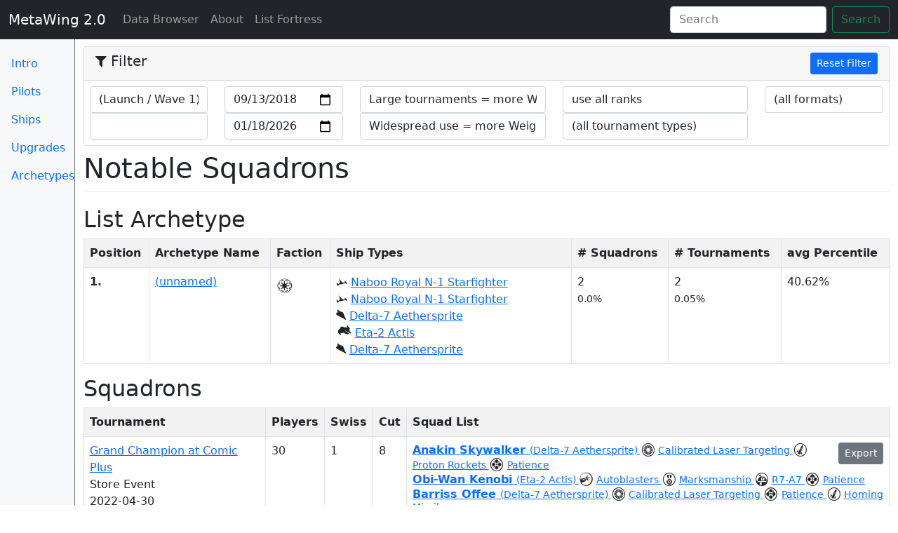

--- FILE ---
content_type: text/html; charset=utf-8
request_url: https://meta.listfortress.com/ship_combos/5716/squadrons?ranking_start=2018-09-13&
body_size: 6251
content:
<!DOCTYPE html>
<html lang='en'>
<head>
<title>Notable Squadrons
 - MetaWing 2.0</title>
<meta name="csrf-param" content="authenticity_token" />
<meta name="csrf-token" content="VHtLVogiT/HPDIL6DAWYNU+4wyKGwB16Ow+AHvHaV4eVY/1Tgo5oKFlgGoPBCFQKT2WR+172ODlXHqTslDHUrg==" />
<link rel="stylesheet" media="all" href="/assets/application-8b21967a7124aeaa390a44bd8066c178531fc914519d2d521a86ad9a1826108c.css" />
<meta charset='utf-8'>
<meta content='width=device-width, initial-scale=1, shrink-to-fit=no' name='viewport'>
<meta content='Meta analysis for the X-Wing List Fortress' name='description'>
<meta content='Matt Whited' name='author'>
<link href='/apple-touch-icon.png' rel='apple-touch-icon' sizes='180x180'>
<link href='/favicon-32x32.png' rel='icon' sizes='32x32' type='image/png'>
<link href='/favicon-16x16.png' rel='icon' sizes='16x16' type='image/png'>
<link href='/manifest.json' rel='manifest'>
<link color='#71b5ff' href='/safari-pinned-tab.svg' rel='mask-icon'>
<meta content='MetaWing' name='apple-mobile-web-app-title'>
<meta content='MetaWing' name='application-name'>
<meta content='#71b5ff' name='theme-color'>
<script src="/assets/application-ba6c7280f63abb5991b5fc3e6971c81bc23764c35b63ac308ebd483d1ef5e793.js"></script>

</head>
<body>
<nav class='navbar navbar-expand-md navbar-dark fixed-top bg-dark'>
<div class='container-fluid'>
<button aria-controls='navbar' aria-expanded='false' aria-label='Toggle navigation' class='navbar-toggler navbar-toggler-right expand-md-up' data-bs-target='.switch' data-bs-toggle='collapse' type='button'>
<span class='navbar-toggler-icon'></span>
</button>
<a class="navbar-brand" href="/?ranking_start=2018-09-13&amp;">MetaWing 2.0
</a><div class='collapse navbar-collapse switch' id='navbar'>
<ul class='navbar-nav me-auto'>
<li class='nav-item active'>
<a class="nav-link" href="/?ranking_start=2018-09-13&amp;">Data Browser
<span class='sr-only'>(current)</span>
</a></li>
<li class='nav-item'>
<a class="nav-link" href="/about?ranking_start=2018-09-13&amp;">About
</a></li>
<li class='nav-item'>
<a class="nav-link" href="https://listfortress.com">List Fortress
</a></li>
<div class='collapse switch'>
<li class='nav-item'>
<a class="nav-link" href="/?ranking_start=2018-09-13&amp;">Intro
</a></li>
<li class='nav-item'>
<a class="nav-link" href="/pilots?ranking_start=2018-09-13&amp;">Pilots
</a></li>
<li class='nav-item'>
<a class="nav-link" href="/ships?ranking_start=2018-09-13&amp;">Ship Types
</a></li>
<li class='nav-item'>
<a class="nav-link" href="/upgrades?ranking_start=2018-09-13&amp;">Upgrades
</a></li>
<li class='nav-item'>
<a class="nav-link" href="/ship_combos?ranking_start=2018-09-13&amp;">List Archetypes
</a></li>
</div>
</ul>
<form class='form-inline mt-2 mt-md-0 hidden-md-down ms-auto d-flex' id='search-form'>
<input class='form-control me-sm-2' placeholder='Search' type='text'>
<button class='btn btn-outline-success my-2 my-sm-0' type='submit'>Search</button>
</form>
</div>
</div>
</nav>

<div class='container-fluid'>
<div class='row'>
<nav class='col-sm-2 col-md-1 bg-light sidebar d-none d-md-block border-right border-secondary'>
<ul class='nav nav-pills flex-column'>
<li class='nav-item'>
<a class="nav-link" href="/?ranking_start=2018-09-13&amp;">Intro
</a></li>
<li class='nav-item'>
<a class="nav-link" href="/pilots?ranking_start=2018-09-13&amp;">Pilots
</a></li>
<li class='nav-item'>
<a class="nav-link" href="/ships?ranking_start=2018-09-13&amp;">Ships
</a></li>
<li class='nav-item'>
<a class="nav-link" href="/upgrades?ranking_start=2018-09-13&amp;">Upgrades
</a></li>
<li class='nav-item'>
<a class="nav-link" href="/ship_combos?ranking_start=2018-09-13&amp;">Archetypes
</a></li>
</ul>
</nav>

<main class='col-md-11 offset-md-1 pt-2'>
<div class='filter-accordion-collapse pt-2' id='filter-accordion' role='tablist' style='margin-bottom: 0.5rem'>
<div class='card'>
<div class='card-header' id='filter-header' role='tab'>
<h5 class='mb-0'>
<button class='filter-toggler d-md-none collapsed' data-bs-target='#filter-content' data-bs-toggle='collapse' type='button'>
<i class="fa fa-filter"></i>
Filter
</button>
<div class='float-start d-none d-lg-block' id='filter-title'>
<i class="fa fa-filter"></i>
Filter
</div>
<div class='float-end'>
<a class="btn btn-primary btn-sm" href="/ship_combos/5716/squadrons">Reset Filter
</a></div>
</h5>
</div>
<div class='collapse dont-collapse-sm' id='filter-content' role='tabpanel'>
<form id="filter-form" action="" accept-charset="UTF-8" method="post"><input name="utf8" type="hidden" value="&#x2713;" autocomplete="off" /><input type="hidden" name="_method" value="patch" autocomplete="off" /><input type="hidden" name="authenticity_token" value="by+Q+Ig3v8RMTOLQe5iSZWUHQPY7aAwgZgcTv8N8mphZGf8bdsqu7JrWR4NclFh5WM5jCayx1x3osgqbxeTUvw==" autocomplete="off" />
<div class='card-block row' style='padding: 0.5rem'>
<div class='col-sm-2'>
<select name="preset_ranking_start" id="preset_ranking_start" class="form-control preset-date" data-field="#ranking-start"><option value=""></option>
<option selected="selected" value="2018-09-13">(Launch / Wave 1)</option>
<option value="2018-12-13">(Wave 2)</option>
<option value="2019-01-28">1/19 Points Update</option>
<option value="2019-02-28">Upsilon Points Nerf</option>
<option value="2019-03-20">(Wave 3)</option>
<option value="2019-06-25">6/19 Points Update</option>
<option value="2019-07-10">(Wave 4)</option>
<option value="2019-09-13">(Wave 5)</option>
<option value="2020-01-20">1/20 Points Update</option>
<option value="2020-01-31">(Wave 6)</option>
<option value="2020-07-28">7/20 Points Update</option>
<option value="2020-09-25">(Wave 7)</option>
<option value="2020-10-30">(Wave 7.1) + Nantex nerf</option>
<option value="2020-11-27">(Wave 8)</option>
<option value="2021-03-26">(Wave 9)</option>
<option value="2021-09-24">(Wave 10) + Points update</option>
<option value="2026-01-19">Today</option></select>
<select name="preset_ranking_end" id="preset_ranking_end" class="form-control preset-date" data-field="#ranking-end"><option value=""></option>
<option value="2018-09-13">(Launch / Wave 1)</option>
<option value="2018-12-13">(Wave 2)</option>
<option value="2019-01-28">1/19 Points Update</option>
<option value="2019-02-28">Upsilon Points Nerf</option>
<option value="2019-03-20">(Wave 3)</option>
<option value="2019-06-25">6/19 Points Update</option>
<option value="2019-07-10">(Wave 4)</option>
<option value="2019-09-13">(Wave 5)</option>
<option value="2020-01-20">1/20 Points Update</option>
<option value="2020-01-31">(Wave 6)</option>
<option value="2020-07-28">7/20 Points Update</option>
<option value="2020-09-25">(Wave 7)</option>
<option value="2020-10-30">(Wave 7.1) + Nantex nerf</option>
<option value="2020-11-27">(Wave 8)</option>
<option value="2021-03-26">(Wave 9)</option>
<option value="2021-09-24">(Wave 10) + Points update</option>
<option value="2026-01-19">Today</option></select>
</div>
<div class='col-sm-2'>
<input type="date" name="ranking_start" id="ranking-start" value="2018-09-13" class="form-control filter-input" />
<input type="date" name="ranking_end" id="ranking-end" value="2026-01-18" class="form-control filter-input" />
</div>
<div class='col-sm-3'>
<select name="large_tournament_multiplier" id="large_tournament_multiplier" class="form-control filter-input"><option selected="selected" value="true">Large tournaments = more Weight</option>
<option value="false">(no effect)</option></select>
<select name="widespread_use_multiplier" id="widespread_use_multiplier" class="form-control filter-input"><option selected="selected" value="true">Widespread use = more Weight</option>
<option value="false">(no effect)</option></select>
</div>
<div class='col-sm-3'>
<select name="use_ranking_data" id="use-ranking-data" class="form-control filter-input"><option value="swiss">use Swiss ranks</option>
<option value="elimination">use ranks after cut</option>
<option selected="selected" value="all">use all ranks</option></select>
<select name="tournament_type" id="tournament-type" class="form-control filter-input"><option value="">(all tournament types)</option><option value="1">Store Event</option>
<option value="2">National Championship</option>
<option value="3">Hyperspace Trial</option>
<option value="4">Hyperspace Cup</option>
<option value="5">System Open</option>
<option value="6">World Championship</option>
<option value="7">Casual Event</option>
<option value="8">Other</option></select>
</div>
<div class='col-sm-2'>
<select name="format_id" id="format_id" class="form-control filter-input"><option value="">(all formats)</option><option value="1">Extended</option>
<option value="2">Second Edition</option>
<option value="3">Custom</option>
<option value="4">Other</option>
<option value="34">Hyperspace</option>
<option value="35">2.5 Extended</option>
<option value="36">2.5 Standard</option>
<option value="37"></option></select>
</div>
</div>
</form>

</div>
</div>
</div>



<h1>Notable Squadrons
</h1>
<h2 id='ship-combo'>List Archetype</h2>
<table class='table table-striped table-bordered table-for-search'>
<tr>
<th class='text-nowrap'>Position</th>
<th class='text-nowrap'>Archetype Name</th>
<th class='text-nowrap'>Faction</th>
<th class='text-nowrap'>Ship Types</th>
<th class='text-nowrap'># Squadrons</th>
<th class='text-nowrap'># Tournaments</th>
<th class='text-nowrap'>avg Percentile</th>
</tr>
<tr class='row-for-search' data-ship-combo-id='5716'>
<td>
<strong>1.</strong>
</td>
<td>
<a href="/ship_combos/5716?ranking_start=2018-09-13&amp;">(unnamed)
</a></td>
<td>
<i class='xwing-miniatures-font xwing-miniatures-font-republic'></i>
</td>
<td class='ship-combo-cell'>
<i class='xwing-miniatures-ship xwing-miniatures-ship-nabooroyaln1starfighter'></i>
<a href="/ships/64?ranking_start=2018-09-13&amp;">Naboo Royal N-1 Starfighter
</a><br>
<i class='xwing-miniatures-ship xwing-miniatures-ship-nabooroyaln1starfighter'></i>
<a href="/ships/64?ranking_start=2018-09-13&amp;">Naboo Royal N-1 Starfighter
</a><br>
<i class='xwing-miniatures-ship xwing-miniatures-ship-delta7aethersprite'></i>
<a href="/ships/58?ranking_start=2018-09-13&amp;">Delta-7 Aethersprite
</a><br>
<i class='xwing-miniatures-ship xwing-miniatures-ship-eta2actis'></i>
<a href="/ships/72?ranking_start=2018-09-13&amp;">Eta-2 Actis
</a><br>
<i class='xwing-miniatures-ship xwing-miniatures-ship-delta7aethersprite'></i>
<a href="/ships/58?ranking_start=2018-09-13&amp;">Delta-7 Aethersprite
</a><br>
</td>
<td>
2
<br>
<small>0.0%</small>
</td>
<td>
2
<br>
<small>0.05%</small>
</td>
<td>
40.62%
</td>
</tr>
</table>

<h2 id='squadrons'>Squadrons</h2>
<table class='table table-striped table-bordered table-for-search'>
<tr>
<th class='text-nowrap'>Tournament</th>
<th class='text-nowrap'>Players</th>
<th class='text-nowrap'>Swiss</th>
<th class='text-nowrap'>Cut</th>
<th class='text-nowrap'>Squad List</th>
</tr>
<tr class='row-for-search' data-squadron-id='153836'>
<td>
<a href="http://listfortress.com/tournaments/3028">Grand Champion at Comic Plus
</a><br>
Store Event
<br>
2022-04-30
</td>
<td>
30
</td>
<td>
1
</td>
<td>
8
</td>
<td class='squadron-cell'>
<div class='float-md-end'>
<a class="xws-link btn btn-sm btn-secondary" data-xws="{&quot;name&quot;:&quot;New Squadron&quot;,&quot;description&quot;:&quot;&quot;,&quot;faction&quot;:&quot;galacticrepublic&quot;,&quot;points&quot;:20,&quot;version&quot;:&quot;2.36.37&quot;,&quot;pilots&quot;:[{&quot;id&quot;:&quot;anakinskywalker&quot;,&quot;ship&quot;:&quot;delta7aethersprite&quot;,&quot;points&quot;:6,&quot;upgrades&quot;:{&quot;configuration&quot;:[&quot;calibratedlasertargeting&quot;],&quot;missile&quot;:[&quot;protonrockets&quot;],&quot;force-power&quot;:[&quot;patience&quot;]}},{&quot;id&quot;:&quot;obiwankenobi-eta2actis&quot;,&quot;ship&quot;:&quot;eta2actis&quot;,&quot;points&quot;:5,&quot;upgrades&quot;:{&quot;cannon&quot;:[&quot;autoblasters&quot;],&quot;talent&quot;:[&quot;marksmanship&quot;],&quot;astromech&quot;:[&quot;r7a7&quot;],&quot;force-power&quot;:[&quot;patience&quot;]}},{&quot;id&quot;:&quot;barrissoffee&quot;,&quot;ship&quot;:&quot;delta7aethersprite&quot;,&quot;points&quot;:3,&quot;upgrades&quot;:{&quot;configuration&quot;:[&quot;calibratedlasertargeting&quot;],&quot;force-power&quot;:[&quot;patience&quot;],&quot;missile&quot;:[&quot;homingmissiles&quot;]}},{&quot;id&quot;:&quot;naboohandmaiden&quot;,&quot;ship&quot;:&quot;nabooroyaln1starfighter&quot;,&quot;points&quot;:3,&quot;upgrades&quot;:{&quot;sensor&quot;:[&quot;passivesensors&quot;],&quot;torpedo&quot;:[&quot;iontorpedoes&quot;]}},{&quot;id&quot;:&quot;naboohandmaiden&quot;,&quot;ship&quot;:&quot;nabooroyaln1starfighter&quot;,&quot;points&quot;:3,&quot;upgrades&quot;:{&quot;sensor&quot;:[&quot;passivesensors&quot;],&quot;torpedo&quot;:[&quot;iontorpedoes&quot;]}}],&quot;vendor&quot;:{&quot;lbn&quot;:{&quot;builder&quot;:&quot;Launch Bay Next&quot;,&quot;builder_url&quot;:&quot;https://launchbaynext.app&quot;,&quot;link&quot;:&quot;https://launchbaynext.app/print?lbx=&#39;New%20Squadron&#39;.20.6.1.ll61.507.l18.549r.l17.849r.l6.270rr.l76.782.l10.862r.l3.578r.l17.849r.l1.239rr.l61.509.l18.549r.l17.849r.l6.268rr.l66.561.l2.577r.l5.263rr.l66.561.l2.577r.l5.263rrr.lr&quot;,&quot;uid&quot;:&quot;c2c3d38f-371d-4e7e-a33a-ed11e307fd95&quot;,&quot;wins&quot;:0,&quot;losses&quot;:0,&quot;tags&quot;:[],&quot;created&quot;:&quot;2022-04-27T07:59:00.151Z&quot;}}}" data-link="https://meta.listfortress.com/squadrons/153836.json" href="javascript:void(0);">Export
</a></div>
<strong>
<a class="link-with-hover-image" href="/pilots/304?ranking_start=2018-09-13&amp;"><img src="https://infinitearenas.com/xw2/images/pilots/anakinskywalker.png" />
Anakin Skywalker
</a></strong>
<small>
<a href="/ships/58?ranking_start=2018-09-13&amp;">(Delta-7 Aethersprite)
</a><i class='xwing-miniatures-font xwing-miniatures-font-config'></i>
<a class="link-with-hover-image" href="/upgrades/27?ranking_start=2018-09-13&amp;"><img alt="Calibrated Laser Targeting" src="https://infinitearenas.com/xw2/images/upgrades/calibratedlasertargeting.png" />
Calibrated Laser Targeting
</a><i class='xwing-miniatures-font xwing-miniatures-font-missile'></i>
<a class="link-with-hover-image" href="/upgrades/132?ranking_start=2018-09-13&amp;"><img alt="Proton Rockets" src="https://squadbuilder.fantasyflightgames.com/card_images/Card_Upgrade_41.png" />
Proton Rockets
</a><i class='xwing-miniatures-font xwing-miniatures-font-forcepower'></i>
<a class="link-with-hover-image" href="/upgrades/349?ranking_start=2018-09-13&amp;"><img alt="Patience" src="https://infinitearenas.com/xw2/images/upgrades/patience.png" />
Patience
</a></small>
<br>
<strong>
<a class="link-with-hover-image" href="/pilots/427?ranking_start=2018-09-13&amp;"><img src="https://infinitearenas.com/xw2/images/pilots/obiwankenobi-eta2actis.png" />
Obi-Wan Kenobi
</a></strong>
<small>
<a href="/ships/72?ranking_start=2018-09-13&amp;">(Eta-2 Actis)
</a><i class='xwing-miniatures-font xwing-miniatures-font-cannon'></i>
<a class="link-with-hover-image" href="/upgrades/227?ranking_start=2018-09-13&amp;"><img alt="Autoblasters" src="https://squadbuilder.fantasyflightgames.com/card_images/en/59d4a52e3a534dd090259bd5546e7bab.png" />
Autoblasters
</a><i class='xwing-miniatures-font xwing-miniatures-font-talent'></i>
<a class="link-with-hover-image" href="/upgrades/164?ranking_start=2018-09-13&amp;"><img alt="Marksmanship" src="https://squadbuilder.fantasyflightgames.com/card_images/Card_Upgrade_10.png" />
Marksmanship
</a><i class='xwing-miniatures-font xwing-miniatures-font-astromech'></i>
<a class="link-with-hover-image" href="/upgrades/336?ranking_start=2018-09-13&amp;"><img alt="R7-A7" src="https://infinitearenas.com/xw2/images/upgrades/r7a7.png" />
R7-A7
</a><i class='xwing-miniatures-font xwing-miniatures-font-forcepower'></i>
<a class="link-with-hover-image" href="/upgrades/349?ranking_start=2018-09-13&amp;"><img alt="Patience" src="https://infinitearenas.com/xw2/images/upgrades/patience.png" />
Patience
</a></small>
<br>
<strong>
<a class="link-with-hover-image" href="/pilots/325?ranking_start=2018-09-13&amp;"><img src="https://infinitearenas.com/xw2/images/pilots/barrissoffee.png" />
Barriss Offee
</a></strong>
<small>
<a href="/ships/58?ranking_start=2018-09-13&amp;">(Delta-7 Aethersprite)
</a><i class='xwing-miniatures-font xwing-miniatures-font-config'></i>
<a class="link-with-hover-image" href="/upgrades/27?ranking_start=2018-09-13&amp;"><img alt="Calibrated Laser Targeting" src="https://infinitearenas.com/xw2/images/upgrades/calibratedlasertargeting.png" />
Calibrated Laser Targeting
</a><i class='xwing-miniatures-font xwing-miniatures-font-forcepower'></i>
<a class="link-with-hover-image" href="/upgrades/349?ranking_start=2018-09-13&amp;"><img alt="Patience" src="https://infinitearenas.com/xw2/images/upgrades/patience.png" />
Patience
</a><i class='xwing-miniatures-font xwing-miniatures-font-missile'></i>
<a class="link-with-hover-image" href="/upgrades/130?ranking_start=2018-09-13&amp;"><img alt="Homing Missiles" src="https://squadbuilder.fantasyflightgames.com/card_images/Card_Upgrade_39.png" />
Homing Missiles
</a></small>
<br>
<strong>
<a class="link-with-hover-image" href="/pilots/354?ranking_start=2018-09-13&amp;"><img src="https://infinitearenas.com/xw2/images/pilots/naboohandmaiden.png" />
Naboo Handmaiden
</a></strong>
<small>
<a href="/ships/64?ranking_start=2018-09-13&amp;">(Naboo Royal N-1 Starfighter)
</a><i class='xwing-miniatures-font xwing-miniatures-font-sensor'></i>
<a class="link-with-hover-image" href="/upgrades/239?ranking_start=2018-09-13&amp;"><img alt="Passive Sensors" src="https://squadbuilder.fantasyflightgames.com/card_images/en/08a980b359fb73dbcb9a315e94d505f0.png" />
Passive Sensors
</a><i class='xwing-miniatures-font xwing-miniatures-font-torpedo'></i>
<a class="link-with-hover-image" href="/upgrades/203?ranking_start=2018-09-13&amp;"><img alt="Ion Torpedoes" src="https://squadbuilder.fantasyflightgames.com/card_images/Card_Upgrade_34.png" />
Ion Torpedoes
</a></small>
<br>
<strong>
<a class="link-with-hover-image" href="/pilots/354?ranking_start=2018-09-13&amp;"><img src="https://infinitearenas.com/xw2/images/pilots/naboohandmaiden.png" />
Naboo Handmaiden
</a></strong>
<small>
<a href="/ships/64?ranking_start=2018-09-13&amp;">(Naboo Royal N-1 Starfighter)
</a><i class='xwing-miniatures-font xwing-miniatures-font-sensor'></i>
<a class="link-with-hover-image" href="/upgrades/239?ranking_start=2018-09-13&amp;"><img alt="Passive Sensors" src="https://squadbuilder.fantasyflightgames.com/card_images/en/08a980b359fb73dbcb9a315e94d505f0.png" />
Passive Sensors
</a><i class='xwing-miniatures-font xwing-miniatures-font-torpedo'></i>
<a class="link-with-hover-image" href="/upgrades/203?ranking_start=2018-09-13&amp;"><img alt="Ion Torpedoes" src="https://squadbuilder.fantasyflightgames.com/card_images/Card_Upgrade_34.png" />
Ion Torpedoes
</a></small>
<br>
<small>
<a href="/ship_combos/5716?ranking_start=2018-09-13&amp;">Visit Archetype
</a>-
played by Scott Bellamy
</small>
</td>
</tr>
<tr class='row-for-search' data-squadron-id='201232'>
<td>
<a href="http://listfortress.com/tournaments/4401">Red Seal Gaming Aftab April Tournament!
</a><br>
Store Event
<br>
2024-04-20
</td>
<td>
12
</td>
<td>
7
</td>
<td>

</td>
<td class='squadron-cell'>
<div class='float-md-end'>
<a class="xws-link btn btn-sm btn-secondary" data-xws="{&quot;faction&quot;:&quot;galacticrepublic&quot;,&quot;pilots&quot;:[{&quot;id&quot;:&quot;anakinskywalker-siegeofcoruscant&quot;,&quot;ship&quot;:&quot;eta2actis&quot;,&quot;points&quot;:4,&quot;upgrades&quot;:{&quot;force-power&quot;:[&quot;malice&quot;],&quot;cannon&quot;:[&quot;ancillaryionweapons-siegeofcoruscant&quot;],&quot;astromech&quot;:[&quot;r2d2-republic&quot;]}},{&quot;id&quot;:&quot;padmeamidala&quot;,&quot;ship&quot;:&quot;nabooroyaln1starfighter&quot;,&quot;points&quot;:4,&quot;upgrades&quot;:{&quot;talent&quot;:[&quot;elusive&quot;],&quot;sensor&quot;:[&quot;passivesensors&quot;],&quot;torpedo&quot;:[&quot;plasmatorpedoes&quot;]}},{&quot;id&quot;:&quot;ricolie&quot;,&quot;ship&quot;:&quot;nabooroyaln1starfighter&quot;,&quot;points&quot;:4,&quot;upgrades&quot;:{&quot;talent&quot;:[&quot;elusive&quot;,&quot;daredevil&quot;],&quot;astromech&quot;:[&quot;r2c4&quot;]}},{&quot;id&quot;:&quot;luminaraunduli&quot;,&quot;ship&quot;:&quot;delta7aethersprite&quot;,&quot;points&quot;:4,&quot;upgrades&quot;:{&quot;force-power&quot;:[&quot;heightenedperception&quot;],&quot;astromech&quot;:[&quot;r4pastromech&quot;],&quot;configuration&quot;:[&quot;calibratedlasertargeting&quot;]}},{&quot;id&quot;:&quot;ahsokatano&quot;,&quot;ship&quot;:&quot;delta7aethersprite&quot;,&quot;points&quot;:4,&quot;upgrades&quot;:{&quot;force-power&quot;:[&quot;heightenedperception&quot;],&quot;astromech&quot;:[&quot;r4pastromech&quot;],&quot;configuration&quot;:[&quot;calibratedlasertargeting&quot;]}}],&quot;name&quot;:&quot;Fast Maybe Furious&quot;,&quot;points&quot;:20,&quot;version&quot;:&quot;2.5&quot;,&quot;vendor&quot;:{&quot;yasb&quot;:{&quot;builder&quot;:&quot;YASB - X-Wing 2.5&quot;,&quot;builder_url&quot;:&quot;https://yasb.app/&quot;,&quot;version&quot;:&quot;&quot;,&quot;link&quot;:&quot;https://yasb.app/?f=Galactic+Republic&amp;d=v9ZhZ20Z574X418W486W340Y332X119W240W234WY333X119W117WWW233Y274X72W213WW200Y276X72W213WW200&amp;sn=Fast+Maybe+Furious&amp;obs=&quot;}}}" data-link="https://meta.listfortress.com/squadrons/201232.json" href="javascript:void(0);">Export
</a></div>
<strong>
<a class="link-with-hover-image" href="/pilots/602?ranking_start=2018-09-13&amp;"><img src="https://infinitearenas.com/xw2/images/quickbuilds/anakinskywalker-siegeofcoruscant.png" />
Anakin Skywalker
</a></strong>
<small>
<a href="/ships/72?ranking_start=2018-09-13&amp;">(Eta-2 Actis)
</a><i class='xwing-miniatures-font xwing-miniatures-font-forcepower'></i>
<a class="link-with-hover-image" href="/upgrades/390?ranking_start=2018-09-13&amp;">
Malice
</a><i class='xwing-miniatures-font xwing-miniatures-font-cannon'></i>
<a class="link-with-hover-image" href="/upgrades/492?ranking_start=2018-09-13&amp;">
Ancillary Ion Weapons
</a><i class='xwing-miniatures-font xwing-miniatures-font-astromech'></i>
<a class="link-with-hover-image" href="/upgrades/333?ranking_start=2018-09-13&amp;">
R2-D2
</a></small>
<br>
<strong>
<a class="link-with-hover-image" href="/pilots/351?ranking_start=2018-09-13&amp;"><img src="https://infinitearenas.com/xw2/images/pilots/padmeamidala.png" />
Padmé Amidala
</a></strong>
<small>
<a href="/ships/64?ranking_start=2018-09-13&amp;">(Naboo Royal N-1 Starfighter)
</a><i class='xwing-miniatures-font xwing-miniatures-font-talent'></i>
<a class="link-with-hover-image" href="/upgrades/156?ranking_start=2018-09-13&amp;"><img alt="Elusive" src="https://squadbuilder.fantasyflightgames.com/card_images/Card_Upgrade_4.png" />
Elusive
</a><i class='xwing-miniatures-font xwing-miniatures-font-sensor'></i>
<a class="link-with-hover-image" href="/upgrades/239?ranking_start=2018-09-13&amp;"><img alt="Passive Sensors" src="https://squadbuilder.fantasyflightgames.com/card_images/en/08a980b359fb73dbcb9a315e94d505f0.png" />
Passive Sensors
</a><i class='xwing-miniatures-font xwing-miniatures-font-torpedo'></i>
<a class="link-with-hover-image" href="/upgrades/242?ranking_start=2018-09-13&amp;"><img alt="Plasma Torpedoes" src="https://squadbuilder.fantasyflightgames.com/card_images/en/60fb85c3782c235904678bac8a106150.png" />
Plasma Torpedoes
</a></small>
<br>
<strong>
<a class="link-with-hover-image" href="/pilots/350?ranking_start=2018-09-13&amp;"><img src="https://infinitearenas.com/xw2/images/pilots/ricolie.png" />
Ric Olié
</a></strong>
<small>
<a href="/ships/64?ranking_start=2018-09-13&amp;">(Naboo Royal N-1 Starfighter)
</a><i class='xwing-miniatures-font xwing-miniatures-font-talent'></i>
<a class="link-with-hover-image" href="/upgrades/156?ranking_start=2018-09-13&amp;"><img alt="Elusive" src="https://squadbuilder.fantasyflightgames.com/card_images/Card_Upgrade_4.png" />
Elusive
</a><i class='xwing-miniatures-font xwing-miniatures-font-talent'></i>
<a class="link-with-hover-image" href="/upgrades/154?ranking_start=2018-09-13&amp;"><img alt="Daredevil" src="https://squadbuilder.fantasyflightgames.com/card_images/Card_Upgrade_2.png" />
Daredevil
</a><i class='xwing-miniatures-font xwing-miniatures-font-astromech'></i>
<a class="link-with-hover-image" href="/upgrades/207?ranking_start=2018-09-13&amp;"><img alt="R2-C4" src="https://squadbuilder.fantasyflightgames.com/card_images/en/8fce75228aa2c4eaaf3e9666c4da8caf.png" />
R2-C4
</a></small>
<br>
<strong>
<a class="link-with-hover-image" href="/pilots/326?ranking_start=2018-09-13&amp;"><img src="https://infinitearenas.com/xw2/images/pilots/luminaraunduli.png" />
Luminara Unduli
</a></strong>
<small>
<a href="/ships/58?ranking_start=2018-09-13&amp;">(Delta-7 Aethersprite)
</a><i class='xwing-miniatures-font xwing-miniatures-font-forcepower'></i>
<a class="link-with-hover-image" href="/upgrades/95?ranking_start=2018-09-13&amp;"><img alt="Heightened Perception" src="https://squadbuilder.fantasyflightgames.com/card_images/Card_Upgrade_19.png" />
Heightened Perception
</a><i class='xwing-miniatures-font xwing-miniatures-font-astromech'></i>
<a class="link-with-hover-image" href="/upgrades/208?ranking_start=2018-09-13&amp;"><img alt="R4-P Astromech" src="https://squadbuilder.fantasyflightgames.com/card_images/en/26f6dd68ba6bb37fa5315f45a6237c88.png" />
R4-P Astromech
</a><i class='xwing-miniatures-font xwing-miniatures-font-config'></i>
<a class="link-with-hover-image" href="/upgrades/27?ranking_start=2018-09-13&amp;"><img alt="Calibrated Laser Targeting" src="https://infinitearenas.com/xw2/images/upgrades/calibratedlasertargeting.png" />
Calibrated Laser Targeting
</a></small>
<br>
<strong>
<a class="link-with-hover-image" href="/pilots/324?ranking_start=2018-09-13&amp;"><img src="https://infinitearenas.com/xw2/images/pilots/ahsokatano.png" />
Ahsoka Tano
</a></strong>
<small>
<a href="/ships/58?ranking_start=2018-09-13&amp;">(Delta-7 Aethersprite)
</a><i class='xwing-miniatures-font xwing-miniatures-font-forcepower'></i>
<a class="link-with-hover-image" href="/upgrades/95?ranking_start=2018-09-13&amp;"><img alt="Heightened Perception" src="https://squadbuilder.fantasyflightgames.com/card_images/Card_Upgrade_19.png" />
Heightened Perception
</a><i class='xwing-miniatures-font xwing-miniatures-font-astromech'></i>
<a class="link-with-hover-image" href="/upgrades/208?ranking_start=2018-09-13&amp;"><img alt="R4-P Astromech" src="https://squadbuilder.fantasyflightgames.com/card_images/en/26f6dd68ba6bb37fa5315f45a6237c88.png" />
R4-P Astromech
</a><i class='xwing-miniatures-font xwing-miniatures-font-config'></i>
<a class="link-with-hover-image" href="/upgrades/27?ranking_start=2018-09-13&amp;"><img alt="Calibrated Laser Targeting" src="https://infinitearenas.com/xw2/images/upgrades/calibratedlasertargeting.png" />
Calibrated Laser Targeting
</a></small>
<br>
<small>
<a href="/ship_combos/5716?ranking_start=2018-09-13&amp;">Visit Archetype
</a>-
played by Brian Collis
</small>
</td>
</tr>
</table>
<div aria-hidden='true' class='modal fade' id='xws-modal' role='dialog' tabindex='-1'>
<div class='modal-dialog' role='document'>
<div class='modal-content'>
<div class='modal-header'>
<h5 class='modal-title'>XWS Data</h5>
<button aria-label='Close Dialog' class='close' data-bs-dismiss='modal' type='button'>
<span aria-hidden='true'>×</span>
</button>
</div>
<div class='modal-body'>
<p>The content below is a representation of this squadron. You can copy it and then paste it into the import dialog of your favourite squad builder. Experimental.</p>
<textarea name="xws-text-area" id="xws-text-area" class="form-control">
</textarea>
<br>
<input type="hidden" name="xws-content" id="yasb-xws" value="" class="xws-export-data" autocomplete="off" />
<br>
<br>
<small>
<p>
<a id="xws-json-link" target="_blank" href="javascript:void(0);">Link to XWS as JSON
</a>-
can be used for direct import of this list into Vassal
</p>
</small>
</div>
<div class='modal-footer'>
<button class='btn btn-primary' data-bs-dismiss='modal' type='button'>Close Dialog</button>
</div>
</div>
</div>
</div>



</main>
</div>
</div>
<script>
  (function() {
    $(function() {
      $('.xws-link').on('click', function(e) {
        $('#xws-text-area').val(JSON.stringify($(e.target).data('xws')));
        $('.xws-export-data').val(JSON.stringify($(e.target).data('xws')));
        $('#xws-json-link').attr('href', $(e.target).data('link'));
        return $('#xws-modal').modal('show');
      });
      $('#xws-text-area').on('focus', function(e) {
        return $('#xws-text-area').select();
      });
      return $('.yasb-export-link').on('click', function(e) {
        return $.ajax({
          type: 'POST',
          url: 'https://yasb-xws.herokuapp.com/',
          dataType: 'json',
          contentType: 'application/json',
          data: $('#yasb-xws').val(),
          success: function(data) {
            return window.location = data.url;
          }
        });
      });
    });
  
  }).call(this);
</script>
<script>
  (function() {
    $(function() {
      $('#search-form input').on('keyup change', function(e) {
        if ($(e.target).val().length > 0) {
          return $.each($('.row-for-search'), function(index, item) {
            var row;
            row = $(item);
            if (row.text().toLowerCase().indexOf($(e.target).val().toLowerCase()) >= 0) {
              return row.show();
            } else {
              return row.hide();
            }
          });
        } else {
          return $('.row-for-search').show();
        }
      });
      return $('#search-form button').on('click', function(e) {
        e.preventDefault();
        return false;
      });
    });
  
  }).call(this);
</script>
<script>
  (function() {
    $(function() {
      var updateFilteredData;
      updateFilteredData = function() {
        var newPath;
        newPath = window.location.pathname + '?';
        $.each($('.filter-input'), function(index, item) {
          return newPath += $(item).attr('name') + '=' + encodeURIComponent($(item).val()) + '&';
        });
        return window.location = newPath;
      };
      $('.filter-input').on('change', function(e) {
        return updateFilteredData();
      });
      return $('.preset-date').on('change', function(e) {
        $($(e.target).data('field')).val($(e.target).val());
        return updateFilteredData();
      });
    });
  
  }).call(this);
</script>

<script>
  (function(i,s,o,g,r,a,m){i['GoogleAnalyticsObject']=r;i[r]=i[r]||function(){
  (i[r].q=i[r].q||[]).push(arguments)},i[r].l=1*new Date();a=s.createElement(o),
  m=s.getElementsByTagName(o)[0];a.async=1;a.src=g;m.parentNode.insertBefore(a,m)
  })(window,document,'script','https://www.google-analytics.com/analytics.js','ga');
  
  ga('create', 'UA-139127913-1', 'auto');
  ga('set', 'anonymizeIp', true);
  ga('send', 'pageview');
</script>

<script defer src="https://static.cloudflareinsights.com/beacon.min.js/vcd15cbe7772f49c399c6a5babf22c1241717689176015" integrity="sha512-ZpsOmlRQV6y907TI0dKBHq9Md29nnaEIPlkf84rnaERnq6zvWvPUqr2ft8M1aS28oN72PdrCzSjY4U6VaAw1EQ==" data-cf-beacon='{"version":"2024.11.0","token":"dde81235c6da4eacb3755afde1deebfe","r":1,"server_timing":{"name":{"cfCacheStatus":true,"cfEdge":true,"cfExtPri":true,"cfL4":true,"cfOrigin":true,"cfSpeedBrain":true},"location_startswith":null}}' crossorigin="anonymous"></script>
</body>
</html>
